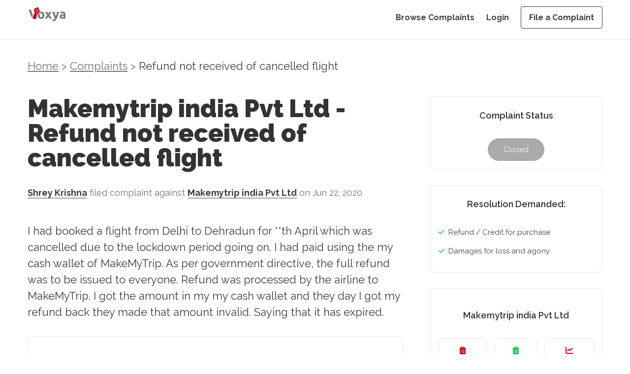

--- FILE ---
content_type: text/x-component
request_url: https://voxya.com/user-complaint/56000?_rsc=y9cf3
body_size: 190
content:
1:I[4707,[],""]
2:I[6423,[],""]
0:["7yGYBBLzIpzsZ1rFd9oRZ",[["children","user-complaint",["user-complaint",{"children":[["id","56000","d"],{"children":["__PAGE__",{}]}]}],["user-complaint",{"children":null},[null,["$","$L1",null,{"parallelRouterKey":"children","segmentPath":["children","user-complaint","children"],"error":"$undefined","errorStyles":"$undefined","errorScripts":"$undefined","template":["$","$L2",null,{}],"templateStyles":"$undefined","templateScripts":"$undefined","notFound":"$undefined","notFoundStyles":"$undefined"}]],null],["$L3",null]]]]
3:[["$","meta","0",{"name":"viewport","content":"width=device-width, initial-scale=1"}],["$","meta","1",{"charSet":"utf-8"}],["$","title","2",{"children":"Latest Consumer Complaints - Voxya, Online Consumer Forum"}],["$","meta","3",{"name":"description","content":"Find latest consumer complaints and consumer court cases at Voxya, online consumer forum, easy than consumer court in India. File new consumer complaint online."}],["$","link","4",{"rel":"canonical","href":"https://voxya.com/user-complaint/56000"}]]


--- FILE ---
content_type: text/x-component
request_url: https://voxya.com/consumer-complaints?_rsc=y9cf3
body_size: 5570
content:
0:["7yGYBBLzIpzsZ1rFd9oRZ",[["children","consumer-complaints","children","__PAGE__",["__PAGE__",{}],["__PAGE__",{},[["$L1","$L2",null],null],null],["$L3",null]]]]
3:[["$","meta","0",{"name":"viewport","content":"width=device-width, initial-scale=1"}],["$","meta","1",{"charSet":"utf-8"}],["$","title","2",{"children":"Consumer Affairs Case Status - Voxya, Consumer Complaint Forum"}],["$","meta","3",{"name":"description","content":"Online consumer complaints filed against the companies with lots of consumer complaint affairs. Know the case status of online consumer affairs filed at voxya, online consumer complaint board forum in India."}],["$","link","4",{"rel":"canonical","href":"https://voxya.com/consumer-complaints"}]]
1:null
4:I[2972,["2972","static/chunks/2972-93e146cd6c2bc683.js","653","static/chunks/app/consumer-complaints/page-7fc6531c2ee4057e.js"],""]
5:I[4839,["2972","static/chunks/2972-93e146cd6c2bc683.js","653","static/chunks/app/consumer-complaints/page-7fc6531c2ee4057e.js"],"default"]
9:I[9810,["2972","static/chunks/2972-93e146cd6c2bc683.js","653","static/chunks/app/consumer-complaints/page-7fc6531c2ee4057e.js"],"default"]
6:T606,This is Mohammed Mateen Abdul Rahim Maldar, recently we encountered a horrible experience of purchasing a  new Maruti Vehicle. I had purchased a WagonR back in 2015, based on the good experience that we had , we thought of purchasing a new vehicle Vitara Zeta for the family , but ended up having the worst experience of my life and for my family as well, Maruti suzuki and its service providers literally ruined our family plans and yearly end vacation plans. Please find attached the legal notice, i sent to both Maruti suzuki india and also to Shivam motors. Your customer support has one of the pathetic services, I launched a grievance and all I got is a reference number till date.
We went to the showroom to pick it up on 26th dec 2025, but the vehicle malfunctioned. We waited from 5 PM to 9:30 PM on 26th dec.  We were told that the vehicle will be repaired at the workshop and delivery will happen when the vehicle is ready. I had my family along with 2 kids, we lost more than 1,50,000 rs INR during the year end week due to the planned family vacation period, this was highly embarrassing and pathetic service received from Maruti Suzuki. And every working day we incur 2,000 rs INR as we don't have either our old or new vehicle because we exchanged our previous vehicle and were purchasing the new vehicle.

I refused to accept the vehicle as it is faulty and not delivered on time and the maruti suzuki showroom only called us for the pick up of the new vehicle.  Kindly  do the needful. PFA the invoice and grievance details. 7:T540,First I Ordered 7 louis Phillippe t shirts and 2  louis Phillippe 3/4 shorts  on ajio of the ordered placed date 25 Dec 2025 and the generated order id are  :   FN7314708108( 2 t shirts).
FN8314703377(2 t shirts + 1 shorts)
FN8314704407 (1 shorts ).
FN6110308718(3 T shirts ) .delivered on 30 th Dec 2025.but the items i received are low in quality and faded., so i placed those for return on the same day. The next day 31 Dec 2025 ,it is assigned to the ajio logistic partner 'xpressbees',i received call from their agent ask me for the reason i said low in quality and faded .then afterwards he did not reached me or visited or no response if i call to him, by now the to day they were not visited me reached me to pickup the item., but they updated as 'incomplete address' to the ajio..so ill take this issue to ajio team multiple times through mail and call with the tracing screen shots of expressbees from the 2 Jan 2026..but i did not get any resolution from them and they are exceeding the return period time line instead of the original return period timeline is 9 th Jan...still now they are exceeding without pickup and initiated my refund.
 (same issues as above to this second below)
Second i ordered 4 louis Philippe on 30th Dec 2025,Recived on 5th jan 2026. 3/4 shorts on FN8034706864(2 shorts),FN1924706701(2 shorts).


8:T52c,I am writing to formally report a matter of serious concern involving misrepresentation, deceptive trade practices, and unauthorized use of the Titan Eye+ brand name by an optical store called Titan Eyewear located in 2/91A Keshavpuram, near Cylinder Chauraha, Kalyanpur, Kanpur (208024)

On visiting the said store, I was led to believe that the outlet was an official Titan Eye+ showroom, as the shop prominently displayed banners stating that it is a â€œTitan Authorized Showroom.â€ Relying on this representation and the credibility associated with the Titan brand, I purchased spectacles from the store.

Subsequently, when I attempted to verify my purchase and billing details through the official Titan Eye+ website, I discovered that:

1. The store does not appear on the official Titan Eye+ list of authorized or company-owned outlets.
2.  The invoice issued to me is not an official Titan Eye+ bill.

Upon contacting the store for clarification, I was verbally informed that they are a â€œTitan store,â€ which is factually misleading, as they are neither listed nor verifiable as an authorized Titan Eye+ outlet.

These actions strongly indicate that the store is misrepresenting itself as a Titan Eye+ showroom, thereby misleading consumers and unlawfully benefiting from Titanâ€™s brand reputation. 2:["$","div",null,{"className":" w-full mx-auto px-5 md:px-14 mb-8 overflow-x-hidden mt-[20px]","children":[["$","nav",null,{"className":"my-4 md:text-custom-22 text-lg text-neutral-500 mb-10","children":[["$","$L4",null,{"href":"/","className":"border-b border-neutral-300","children":"Home"}],["$","span",null,{"children":[" ",">"," "]}],["$","span",null,{"className":"text-grey","children":" Complaints"}]]}],["$","h1",null,{"className":"text-3xl md:text-custom-50 text-black font-[900] md:mb-4 mb-0","children":"Consumer Complaints"}],["$","div",null,{"className":"space-y-2","children":["$undefined",[["$","$L5","257248",{"complaint":{"id":257248,"complaint_category":"0","complaint_subcat":null,"user_id":278384,"user_name":"Anushila lama","ctitle":"Not receiving the order after I mistakenly cancelled it and 100 cancellation fee was charged","company_id":1252799,"ccomp":"Instamart","dcomp":"I mistakenly cancelled order with 100 percent cancellation fee,I neither got refund nor product ","checkvalue":"1, 2","district":null,"state":null,"country":null,"amount":"544","resolver":"","resolve_type":"2","current_timestamp":"Fri Jan 16 2026 01:42:43 GMT+0000 (Coordinated Universal Time)","updated_time":"$D2026-01-15T20:12:44.000Z","status":0,"damage_amt":"","random_string":"zJuiRBWq7","share_status":0,"evidence_image":"","payment_status":1,"payment_id":null,"payment_request_id":null,"mail_status":1,"frame_id":0,"complaint_stage":0,"reference_id":"","survey":null,"pay_token":0,"read_status":1,"discount_mail":0,"discount":0,"ctitle_hi":"","dcomp_hi":"","ctitle_te":"","dcomp_te":"","ctitle_ta":"","dcomp_ta":"","ctitle_ml":"","dcomp_ml":"","ctitle_kn":"","dcomp_kn":"","ctitle_mr":"","dcomp_mr":"","ip_address":"150.129.66.39","lawyer_assign":0,"complaint_form_type":0,"audio_file":null,"totalCount":160458},"indexVal":1,"length":10}],["$","$L5","257245",{"complaint":{"id":257245,"complaint_category":"0","complaint_subcat":null,"user_id":278381,"user_name":"Princy Pandey","ctitle":"Refund my money","company_id":1225269,"ccomp":"Fampay","dcomp":"I sent my friend 800 but it's not showing on his account ","checkvalue":"1, 2","district":null,"state":null,"country":null,"amount":"800","resolver":"Fampay customer care ","resolve_type":"4","current_timestamp":"Thu Jan 15 2026 23:41:17 GMT+0000 (Coordinated Universal Time)","updated_time":"$D2026-01-15T18:15:36.000Z","status":0,"damage_amt":"900","random_string":"KjCfr55Nk","share_status":0,"evidence_image":"","payment_status":1,"payment_id":null,"payment_request_id":null,"mail_status":1,"frame_id":0,"complaint_stage":1,"reference_id":"","survey":"yes","pay_token":0,"read_status":1,"discount_mail":0,"discount":0,"ctitle_hi":"","dcomp_hi":"","ctitle_te":"","dcomp_te":"","ctitle_ta":"","dcomp_ta":"","ctitle_ml":"","dcomp_ml":"","ctitle_kn":"","dcomp_kn":"","ctitle_mr":"","dcomp_mr":"","ip_address":"163.47.142.66","lawyer_assign":0,"complaint_form_type":0,"audio_file":null,"totalCount":160458},"indexVal":2,"length":10}],["$","$L5","257244",{"complaint":{"id":257244,"complaint_category":"20","complaint_subcat":null,"user_id":278379,"user_name":"Mohammed Mateen Abdul Rahim Maldar ","ctitle":"in exchange of old car maruti suzuki and its affiliate shivam motors kandivali are delivering malfun","company_id":1201341,"ccomp":"Maruti Suzuki India limited","dcomp":"$6","checkvalue":"1,2,6","district":null,"state":null,"country":null,"amount":"1700000","resolver":"","resolve_type":"1,2,3,4","current_timestamp":"Thu Jan 15 2026 22:50:07 GMT+0000 (Coordinated Universal Time)","updated_time":"$D2026-01-15T17:25:12.000Z","status":0,"damage_amt":"","random_string":"wUOtyj73t","share_status":0,"evidence_image":null,"payment_status":1,"payment_id":"MOJO6115M05Q99890430","payment_request_id":"62694197ed7647828e2659ef4c8f7aec","mail_status":0,"frame_id":0,"complaint_stage":1,"reference_id":"","survey":null,"pay_token":0,"read_status":1,"discount_mail":0,"discount":0,"ctitle_hi":"","dcomp_hi":"","ctitle_te":"","dcomp_te":"","ctitle_ta":"","dcomp_ta":"","ctitle_ml":"","dcomp_ml":"","ctitle_kn":"","dcomp_kn":"","ctitle_mr":"","dcomp_mr":"","ip_address":"115.96.219.6","lawyer_assign":0,"complaint_form_type":9,"audio_file":null,"totalCount":160458},"indexVal":3,"length":10}],["$","$L5","257241",{"complaint":{"id":257241,"complaint_category":"0","complaint_subcat":null,"user_id":278377,"user_name":"Abhishek Pal","ctitle":" I paid the money for his Netflix subscription and now he is saying that he has already taken the mo","company_id":18964,"ccomp":"Sale Hi Sale","dcomp":"I am filing this complaint on 15 January 2026 against a person named Shubham Sikariya, who is originally from Odisha and is currently working in Delhi.\r\n\r\nInitially, he builds very good relations with people and gains their trust. Once people start trusting him, he takes money from them for subscriptions such as Netflix, Amazon Prime, Zee5, etc. After taking the money and using the subscription, when he is asked to return or settle the amount, he says that he wants the subscription for free.\r\n\r\nIn some cases, even after receiving the payment and using the subscription, he falsely accuses others by claiming that his money has already been taken. This behavior is dishonest and misleading. He is involved in fraudulent activities, and people should be careful while dealing with him.\r\n\r\nI am attaching his photo for identification so that others can recognize him and stay alert.\r\n","checkvalue":"1","district":null,"state":null,"country":null,"amount":"800","resolver":"Shivam Sikariya ","resolve_type":"3","current_timestamp":"Thu Jan 15 2026 21:00:58 GMT+0000 (Coordinated Universal Time)","updated_time":"$D2026-01-15T15:30:59.000Z","status":0,"damage_amt":"","random_string":"ReKQA37FM","share_status":0,"evidence_image":"","payment_status":1,"payment_id":null,"payment_request_id":null,"mail_status":1,"frame_id":0,"complaint_stage":0,"reference_id":"","survey":null,"pay_token":0,"read_status":1,"discount_mail":0,"discount":0,"ctitle_hi":"","dcomp_hi":"","ctitle_te":"","dcomp_te":"","ctitle_ta":"","dcomp_ta":"","ctitle_ml":"","dcomp_ml":"","ctitle_kn":"","dcomp_kn":"","ctitle_mr":"","dcomp_mr":"","ip_address":"152.59.9.242","lawyer_assign":0,"complaint_form_type":0,"audio_file":null,"totalCount":160458},"indexVal":4,"length":10}],["$","$L5","257240",{"complaint":{"id":257240,"complaint_category":"0","complaint_subcat":null,"user_id":278376,"user_name":"satish Patnaik ","ctitle":"Mismatched brand and fake brand","company_id":183,"ccomp":"Flipkart ","dcomp":"I am order in pocketcrew , i order mens boxers pack of 10, but the order in box products is 3 in the parcel but and also the brand will be not I will choose the celvin kelvin brand but the brand will be Levi's was came i want to refund My money ","checkvalue":"1, 2","district":null,"state":null,"country":null,"amount":"1000","resolver":"I don't know any one","resolve_type":"2, 4","current_timestamp":"Thu Jan 15 2026 20:46:54 GMT+0000 (Coordinated Universal Time)","updated_time":"$D2026-01-15T15:17:02.000Z","status":0,"damage_amt":"1200","random_string":"D7XEmJOCH","share_status":0,"evidence_image":"","payment_status":1,"payment_id":null,"payment_request_id":null,"mail_status":1,"frame_id":0,"complaint_stage":0,"reference_id":"","survey":"yes","pay_token":0,"read_status":1,"discount_mail":0,"discount":0,"ctitle_hi":"","dcomp_hi":"","ctitle_te":"","dcomp_te":"","ctitle_ta":"","dcomp_ta":"","ctitle_ml":"","dcomp_ml":"","ctitle_kn":"","dcomp_kn":"","ctitle_mr":"","dcomp_mr":"","ip_address":"106.215.170.251","lawyer_assign":0,"complaint_form_type":0,"audio_file":null,"totalCount":160458},"indexVal":5,"length":10}],["$","$L5","257239",{"complaint":{"id":257239,"complaint_category":"0","complaint_subcat":null,"user_id":278375,"user_name":"Kamal Pruthi ","ctitle":"Delivered wrong product ","company_id":326165,"ccomp":"Delicious Agro Food Private Limited","dcomp":"On 5th Jan I placed an order of Mother Diary Butter 500 gms and in place of that we received Delicious butter. \r\nWe registered our complaint at the Dmart application and recieved a call. They were supposed to get back to us but till date we haven't received any call from them.","checkvalue":"2","district":null,"state":null,"country":null,"amount":"265","resolver":"No","resolve_type":"2","current_timestamp":"Thu Jan 15 2026 20:22:03 GMT+0000 (Coordinated Universal Time)","updated_time":"$D2026-01-15T14:52:04.000Z","status":0,"damage_amt":"","random_string":"LQkWnlxps","share_status":0,"evidence_image":"","payment_status":1,"payment_id":null,"payment_request_id":null,"mail_status":1,"frame_id":0,"complaint_stage":0,"reference_id":"","survey":null,"pay_token":0,"read_status":1,"discount_mail":0,"discount":0,"ctitle_hi":"","dcomp_hi":"","ctitle_te":"","dcomp_te":"","ctitle_ta":"","dcomp_ta":"","ctitle_ml":"","dcomp_ml":"","ctitle_kn":"","dcomp_kn":"","ctitle_mr":"","dcomp_mr":"","ip_address":"49.36.105.136","lawyer_assign":0,"complaint_form_type":0,"audio_file":null,"totalCount":160458},"indexVal":6,"length":10}],["$","$L5","257238",{"complaint":{"id":257238,"complaint_category":"0","complaint_subcat":null,"user_id":278374,"user_name":"Girjesh kumar ","ctitle":"Sir please mera Paisa refund kar do ","company_id":1282544,"ccomp":"Story Tv Aap ","dcomp":"Story tv mai mera 599 rupiya kat gaya hai please sir mera Paisa wapas kar dijiye ","checkvalue":"2","district":null,"state":null,"country":null,"amount":"599","resolver":"Story tv mai mera 599 refund ","resolve_type":"2","current_timestamp":"Thu Jan 15 2026 20:19:48 GMT+0000 (Coordinated Universal Time)","updated_time":"$D2026-01-15T14:50:23.000Z","status":0,"damage_amt":"","random_string":"u2UD77hc5","share_status":0,"evidence_image":"","payment_status":1,"payment_id":null,"payment_request_id":null,"mail_status":1,"frame_id":0,"complaint_stage":0,"reference_id":"","survey":"yes","pay_token":0,"read_status":1,"discount_mail":0,"discount":0,"ctitle_hi":"","dcomp_hi":"","ctitle_te":"","dcomp_te":"","ctitle_ta":"","dcomp_ta":"","ctitle_ml":"","dcomp_ml":"","ctitle_kn":"","dcomp_kn":"","ctitle_mr":"","dcomp_mr":"","ip_address":"223.176.63.28","lawyer_assign":0,"complaint_form_type":0,"audio_file":null,"totalCount":160458},"indexVal":7,"length":10}],["$","$L5","257234",{"complaint":{"id":257234,"complaint_category":"0","complaint_subcat":null,"user_id":278370,"user_name":"Asish Subba","ctitle":"Request autopay refund ","company_id":1282670,"ccomp":"Storytv","dcomp":"my upi transaction id: 93044825016\r\n\r\nfrom Google pay: subbabhawana381@oksbi\r\n\r\nGoogle transaction ID: CICAgJiktqrdBw","checkvalue":"1","district":null,"state":null,"country":null,"amount":"399","resolver":"Storytv","resolve_type":"2","current_timestamp":"Thu Jan 15 2026 18:48:41 GMT+0000 (Coordinated Universal Time)","updated_time":"$D2026-01-15T13:18:42.000Z","status":0,"damage_amt":"","random_string":"d9RxEPqyb","share_status":0,"evidence_image":"","payment_status":1,"payment_id":null,"payment_request_id":null,"mail_status":1,"frame_id":0,"complaint_stage":1,"reference_id":"","survey":null,"pay_token":0,"read_status":1,"discount_mail":0,"discount":0,"ctitle_hi":"","dcomp_hi":"","ctitle_te":"","dcomp_te":"","ctitle_ta":"","dcomp_ta":"","ctitle_ml":"","dcomp_ml":"","ctitle_kn":"","dcomp_kn":"","ctitle_mr":"","dcomp_mr":"","ip_address":"152.56.133.210","lawyer_assign":0,"complaint_form_type":0,"audio_file":null,"totalCount":160458},"indexVal":8,"length":10}],["$","$L5","257233",{"complaint":{"id":257233,"complaint_category":"0","complaint_subcat":null,"user_id":278368,"user_name":"Venkateswara Rao Nannapaneni","ctitle":"Placed for Return but they did not picking up the order nor initiate the Refund","company_id":5957,"ccomp":"Ajio","dcomp":"$7","checkvalue":"1, 2","district":null,"state":null,"country":null,"amount":"14500","resolver":"","resolve_type":"2","current_timestamp":"Thu Jan 15 2026 18:04:42 GMT+0000 (Coordinated Universal Time)","updated_time":"$D2026-01-15T12:42:09.000Z","status":0,"damage_amt":"","random_string":"NVoHkwgUe","share_status":0,"evidence_image":"","payment_status":1,"payment_id":null,"payment_request_id":null,"mail_status":1,"frame_id":0,"complaint_stage":1,"reference_id":"","survey":null,"pay_token":0,"read_status":1,"discount_mail":0,"discount":0,"ctitle_hi":"","dcomp_hi":"","ctitle_te":"","dcomp_te":"","ctitle_ta":"","dcomp_ta":"","ctitle_ml":"","dcomp_ml":"","ctitle_kn":"","dcomp_kn":"","ctitle_mr":"","dcomp_mr":"","ip_address":"157.50.149.21","lawyer_assign":0,"complaint_form_type":0,"audio_file":null,"totalCount":160458},"indexVal":9,"length":10}],["$","$L5","257232",{"complaint":{"id":257232,"complaint_category":"0","complaint_subcat":null,"user_id":278367,"user_name":"Shobhna Tiwari","ctitle":"Complaint Regarding Misrepresentation of Titan Eye Branding by a Kalyanpur Kanpur store  ","company_id":1282730,"ccomp":"D S Enterprises","dcomp":"$8","checkvalue":"1, 2","district":null,"state":null,"country":null,"amount":"2380","resolver":"","resolve_type":"1, 2, 4","current_timestamp":"Thu Jan 15 2026 18:03:00 GMT+0000 (Coordinated Universal Time)","updated_time":"$D2026-01-15T12:33:01.000Z","status":0,"damage_amt":"5000","random_string":"Ix2bCc4Ej","share_status":0,"evidence_image":"","payment_status":1,"payment_id":null,"payment_request_id":null,"mail_status":1,"frame_id":0,"complaint_stage":0,"reference_id":"","survey":null,"pay_token":0,"read_status":1,"discount_mail":0,"discount":0,"ctitle_hi":"","dcomp_hi":"","ctitle_te":"","dcomp_te":"","ctitle_ta":"","dcomp_ta":"","ctitle_ml":"","dcomp_ml":"","ctitle_kn":"","dcomp_kn":"","ctitle_mr":"","dcomp_mr":"","ip_address":"152.59.182.146","lawyer_assign":0,"complaint_form_type":0,"audio_file":null,"totalCount":160458},"indexVal":10,"length":10}]]]}],["$","div",null,{"className":"w-full flex md:justify-end justify-center mt-6","children":["$","$L9",null,{"currentPage":1,"totalPages":16046}]}]]}]


--- FILE ---
content_type: text/x-component
request_url: https://voxya.com/company/makemytrip-india-pvt-ltd-complaints/1215317?_rsc=y9cf3
body_size: 422
content:
1:I[4707,[],""]
2:I[6423,[],""]
0:["7yGYBBLzIpzsZ1rFd9oRZ",[["children","company",["company",{"children":[["companyName","makemytrip-india-pvt-ltd-complaints","d"],{"children":[["id","1215317","d"],{"children":["__PAGE__",{}]}]}]}],["company",{"children":null},[null,["$","$L1",null,{"parallelRouterKey":"children","segmentPath":["children","company","children"],"error":"$undefined","errorStyles":"$undefined","errorScripts":"$undefined","template":["$","$L2",null,{}],"templateStyles":"$undefined","templateScripts":"$undefined","notFound":"$undefined","notFoundStyles":"$undefined"}]],null],["$L3",null]]]]
3:[["$","meta","0",{"name":"viewport","content":"width=device-width, initial-scale=1"}],["$","meta","1",{"charSet":"utf-8"}],["$","title","2",{"children":"File a Consumer Complaint Against Makemytrip  india  Pvt  Ltd"}],["$","meta","3",{"name":"description","content":"Want to file a consumer complaint against Makemytrip  india  Pvt  Ltd? Learn how to file a complaint, what to expect, and how to get resolution for your issue. Get started today."}],["$","link","4",{"rel":"canonical","href":"https://voxya.com/company/makemytrip-india-pvt-ltd-complaints/1215317"}],["$","meta","5",{"property":"og:title","content":"File a Consumer Complaint Against Makemytrip  india  Pvt  Ltd"}],["$","meta","6",{"property":"og:description","content":"Want to file a consumer complaint against Makemytrip  india  Pvt  Ltd? Learn how to file a complaint, what to expect, and how to get resolution for your issue. Get started today."}],["$","meta","7",{"property":"og:url","content":"https://voxya.com/company/makemytrip-india-pvt-ltd-complaints/1215317"}],["$","meta","8",{"property":"og:image","content":"https://voxya.com/img/trusted-platform-for-resolving-consumer-complaints-India.png"}],["$","meta","9",{"property":"og:image:width","content":"1200"}],["$","meta","10",{"property":"og:image:height","content":"630"}],["$","meta","11",{"property":"og:image:alt","content":"Trusted platform for resolving consumer complaints in India"}],["$","meta","12",{"property":"og:type","content":"website"}],["$","meta","13",{"name":"twitter:card","content":"summary_large_image"}],["$","meta","14",{"name":"twitter:title","content":"File a Consumer Complaint Against Makemytrip  india  Pvt  Ltd"}],["$","meta","15",{"name":"twitter:description","content":"Want to file a consumer complaint against Makemytrip  india  Pvt  Ltd? Learn how to file a complaint, what to expect, and how to get resolution for your issue. Get started today."}],["$","meta","16",{"name":"twitter:image","content":"https://voxya.com/img/trusted-platform-for-resolving-consumer-complaints-India.png"}],["$","meta","17",{"name":"twitter:image:width","content":"1200"}],["$","meta","18",{"name":"twitter:image:height","content":"630"}],["$","meta","19",{"name":"twitter:image:alt","content":"Trusted platform for resolving consumer complaints in India"}]]
